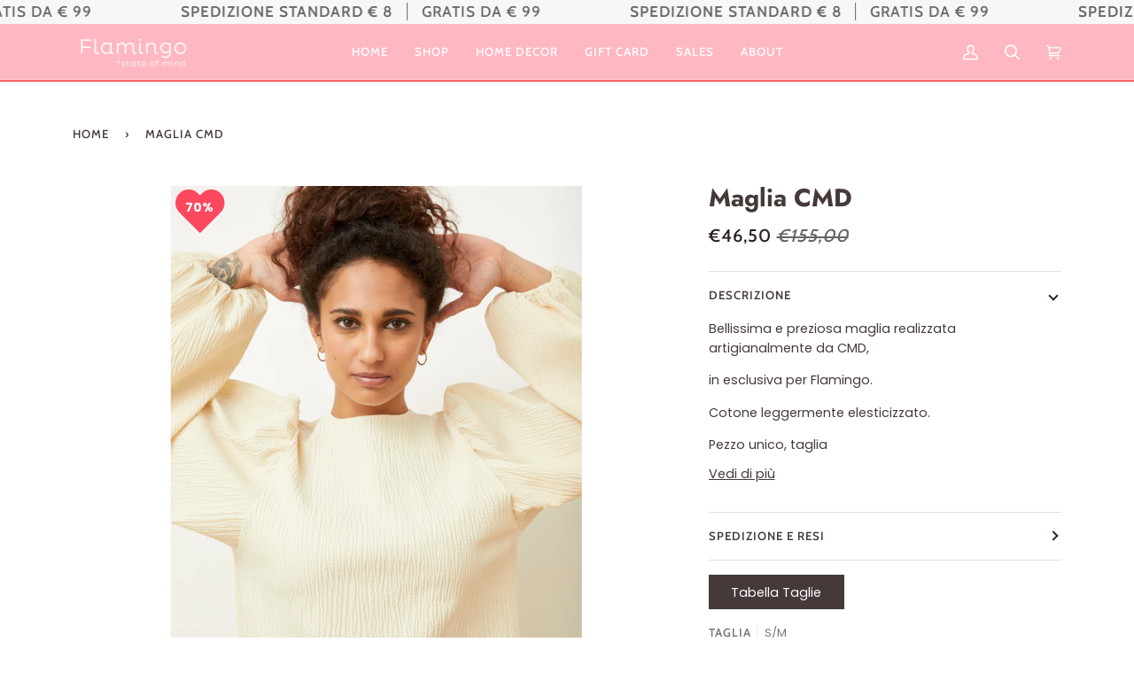

--- FILE ---
content_type: text/css
request_url: https://flamingobergamo.it/cdn/shop/t/16/assets/font-settings.css?v=124050631195237931001759333127
body_size: 615
content:
@font-face{font-family:Jost;font-weight:700;font-style:normal;font-display:swap;src:url(//flamingobergamo.it/cdn/fonts/jost/jost_n7.921dc18c13fa0b0c94c5e2517ffe06139c3615a3.woff2?h1=ZmxhbWluZ29iZXJnYW1vLml0&h2=ZmxhbWluZ28tYmVyZ2Ftby5hY2NvdW50Lm15c2hvcGlmeS5jb20&hmac=bd291fe30085172551dddf15a202dd2078205f9199dd45f6fd723ca2fe50ba1c) format("woff2"),url(//flamingobergamo.it/cdn/fonts/jost/jost_n7.cbfc16c98c1e195f46c536e775e4e959c5f2f22b.woff?h1=ZmxhbWluZ29iZXJnYW1vLml0&h2=ZmxhbWluZ28tYmVyZ2Ftby5hY2NvdW50Lm15c2hvcGlmeS5jb20&hmac=2c8a028196a678957b67ff2367be70c45ddadd02a3371191c397266df656b210) format("woff")}@font-face{font-family:Poppins;font-weight:400;font-style:normal;font-display:swap;src:url(//flamingobergamo.it/cdn/fonts/poppins/poppins_n4.0ba78fa5af9b0e1a374041b3ceaadf0a43b41362.woff2?h1=ZmxhbWluZ29iZXJnYW1vLml0&h2=ZmxhbWluZ28tYmVyZ2Ftby5hY2NvdW50Lm15c2hvcGlmeS5jb20&hmac=aa4a54336f8dcee0a47e180c268ef89f792f16f9f6169c6edf901a0f3d905061) format("woff2"),url(//flamingobergamo.it/cdn/fonts/poppins/poppins_n4.214741a72ff2596839fc9760ee7a770386cf16ca.woff?h1=ZmxhbWluZ29iZXJnYW1vLml0&h2=ZmxhbWluZ28tYmVyZ2Ftby5hY2NvdW50Lm15c2hvcGlmeS5jb20&hmac=b84d2fddf2f7f448c74da701fa6c543501c76f038a7422d03a332591ce2a46ce) format("woff")}@font-face{font-family:Cabin;font-weight:500;font-style:normal;font-display:swap;src:url(//flamingobergamo.it/cdn/fonts/cabin/cabin_n5.0250ac238cfbbff14d3c16fcc89f227ca95d5c6f.woff2?h1=ZmxhbWluZ29iZXJnYW1vLml0&h2=ZmxhbWluZ28tYmVyZ2Ftby5hY2NvdW50Lm15c2hvcGlmeS5jb20&hmac=f152d01090fea9c311a3a055beea13587fd6cb85946bb857bc77de71770a06d2) format("woff2"),url(//flamingobergamo.it/cdn/fonts/cabin/cabin_n5.46470cf25a90d766aece73a31a42bfd8ef7a470b.woff?h1=ZmxhbWluZ29iZXJnYW1vLml0&h2=ZmxhbWluZ28tYmVyZ2Ftby5hY2NvdW50Lm15c2hvcGlmeS5jb20&hmac=87733dbf6698ed789bde48c1c6852bd5fce127339287bd332b6c45aec8676d3e) format("woff")}@font-face{font-family:Jost;font-weight:800;font-style:normal;font-display:swap;src:url(//flamingobergamo.it/cdn/fonts/jost/jost_n8.3cf5e98b5ecbf822f9fccf0e49e49a03e21bd8ac.woff2?h1=ZmxhbWluZ29iZXJnYW1vLml0&h2=ZmxhbWluZ28tYmVyZ2Ftby5hY2NvdW50Lm15c2hvcGlmeS5jb20&hmac=b13d146d529e77ec73438fec82f0c4f66df7bfb286525c488023a5b1b864dec1) format("woff2"),url(//flamingobergamo.it/cdn/fonts/jost/jost_n8.dbe90b7c788249ac8931bcf34b35a1a9cdfaf184.woff?h1=ZmxhbWluZ29iZXJnYW1vLml0&h2=ZmxhbWluZ28tYmVyZ2Ftby5hY2NvdW50Lm15c2hvcGlmeS5jb20&hmac=14fc73071cb0dedf9d41f19cb1525f65fed1d78f2ff7b33f4b22d0bc82163436) format("woff")}@font-face{font-family:Cabin;font-weight:600;font-style:normal;font-display:swap;src:url(//flamingobergamo.it/cdn/fonts/cabin/cabin_n6.c6b1e64927bbec1c65aab7077888fb033480c4f7.woff2?h1=ZmxhbWluZ29iZXJnYW1vLml0&h2=ZmxhbWluZ28tYmVyZ2Ftby5hY2NvdW50Lm15c2hvcGlmeS5jb20&hmac=61e5ece5d878e289b4b9ae51fbe609562cbed4bf57a27281ab04cb5c59104f26) format("woff2"),url(//flamingobergamo.it/cdn/fonts/cabin/cabin_n6.6c2e65d54c893ad9f1390da3b810b8e6cf976a4f.woff?h1=ZmxhbWluZ29iZXJnYW1vLml0&h2=ZmxhbWluZ28tYmVyZ2Ftby5hY2NvdW50Lm15c2hvcGlmeS5jb20&hmac=9b745696cc337102da961caa882df9009b55461bd8ef8832a849029f9d6f7e25) format("woff")}@font-face{font-family:Poppins;font-weight:500;font-style:normal;font-display:swap;src:url(//flamingobergamo.it/cdn/fonts/poppins/poppins_n5.ad5b4b72b59a00358afc706450c864c3c8323842.woff2?h1=ZmxhbWluZ29iZXJnYW1vLml0&h2=ZmxhbWluZ28tYmVyZ2Ftby5hY2NvdW50Lm15c2hvcGlmeS5jb20&hmac=e902b100018963f14bdcc00f80bf05d7345abbf8cdf9a22ebbcad52efd38e65b) format("woff2"),url(//flamingobergamo.it/cdn/fonts/poppins/poppins_n5.33757fdf985af2d24b32fcd84c9a09224d4b2c39.woff?h1=ZmxhbWluZ29iZXJnYW1vLml0&h2=ZmxhbWluZ28tYmVyZ2Ftby5hY2NvdW50Lm15c2hvcGlmeS5jb20&hmac=fb48287f5f24a19d4a96dfc766bb398e8d1dc98b7efea2aedb8031a942f66a87) format("woff")}@font-face{font-family:Poppins;font-weight:400;font-style:italic;font-display:swap;src:url(//flamingobergamo.it/cdn/fonts/poppins/poppins_i4.846ad1e22474f856bd6b81ba4585a60799a9f5d2.woff2?h1=ZmxhbWluZ29iZXJnYW1vLml0&h2=ZmxhbWluZ28tYmVyZ2Ftby5hY2NvdW50Lm15c2hvcGlmeS5jb20&hmac=f7fd02629f0fdeb5484413deeb772be43ccfad0200cd40a2a4da3b2531ecea0e) format("woff2"),url(//flamingobergamo.it/cdn/fonts/poppins/poppins_i4.56b43284e8b52fc64c1fd271f289a39e8477e9ec.woff?h1=ZmxhbWluZ29iZXJnYW1vLml0&h2=ZmxhbWluZ28tYmVyZ2Ftby5hY2NvdW50Lm15c2hvcGlmeS5jb20&hmac=0b133e78fb01f84776f891ce4ae17c2d9214e283d8b558257247827e107cb171) format("woff")}@font-face{font-family:Poppins;font-weight:500;font-style:italic;font-display:swap;src:url(//flamingobergamo.it/cdn/fonts/poppins/poppins_i5.6acfce842c096080e34792078ef3cb7c3aad24d4.woff2?h1=ZmxhbWluZ29iZXJnYW1vLml0&h2=ZmxhbWluZ28tYmVyZ2Ftby5hY2NvdW50Lm15c2hvcGlmeS5jb20&hmac=880f7d0f5830b6b3ab485d45b237b3dcd1b1e602803e8daff529fde3b89703da) format("woff2"),url(//flamingobergamo.it/cdn/fonts/poppins/poppins_i5.a49113e4fe0ad7fd7716bd237f1602cbec299b3c.woff?h1=ZmxhbWluZ29iZXJnYW1vLml0&h2=ZmxhbWluZ28tYmVyZ2Ftby5hY2NvdW50Lm15c2hvcGlmeS5jb20&hmac=71d8bb17c09a7c75e9221fa0fab219ea1037eb99dd31b1b3f4d7529e4f671164) format("woff")}
/*# sourceMappingURL=/cdn/shop/t/16/assets/font-settings.css.map?v=124050631195237931001759333127 */


--- FILE ---
content_type: application/javascript; charset=utf-8
request_url: https://cs.iubenda.com/cookie-solution/confs/js/96286490.js
body_size: -241
content:
_iub.csRC = { consApiKey: '6kWGNYh3YKL8EU6uXEJWkKYZNcQHxmlf', showBranding: false, publicId: 'a85ca012-6db6-11ee-8bfc-5ad8d8c564c0', floatingGroup: false };
_iub.csEnabled = true;
_iub.csPurposes = [4,7,3,1,2,5];
_iub.cpUpd = 1727161838;
_iub.csT = 0.05;
_iub.googleConsentModeV2 = true;
_iub.totalNumberOfProviders = 19;
